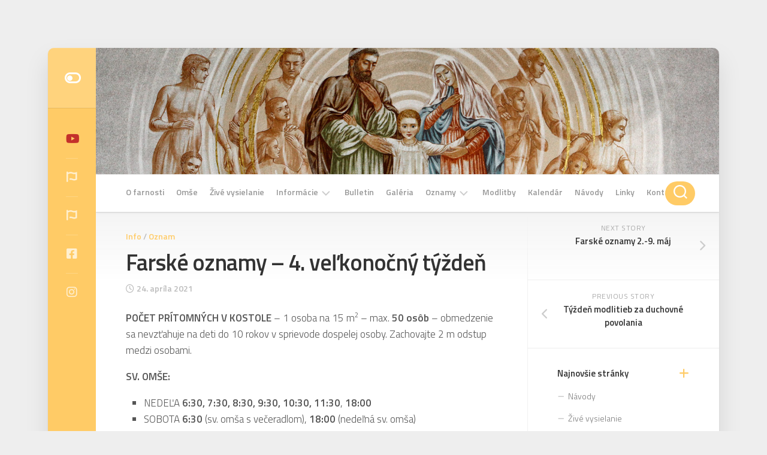

--- FILE ---
content_type: text/html; charset=UTF-8
request_url: https://svrodina.sk/farske-oznamy-4-velkonocny-tyzden/
body_size: 16392
content:
<!DOCTYPE html> 
<html class="no-js" lang="sk-SK">

<head>
	<meta charset="UTF-8">
	<meta name="viewport" content="width=device-width, initial-scale=1.0">
	<link rel="profile" href="https://gmpg.org/xfn/11">
		
	<title>Farské oznamy &#8211; 4. veľkonočný týždeň &#8211; svrodina.sk</title>
<meta name='robots' content='max-image-preview:large' />
	<style>img:is([sizes="auto" i], [sizes^="auto," i]) { contain-intrinsic-size: 3000px 1500px }</style>
	<script>document.documentElement.className = document.documentElement.className.replace("no-js","js");</script>
<link rel='dns-prefetch' href='//secure.gravatar.com' />
<link rel='dns-prefetch' href='//stats.wp.com' />
<link rel='dns-prefetch' href='//fonts.googleapis.com' />
<link rel='dns-prefetch' href='//v0.wordpress.com' />
<link rel='preconnect' href='//c0.wp.com' />
<link rel="alternate" type="application/rss+xml" title="RSS kanál: svrodina.sk &raquo;" href="https://svrodina.sk/feed/" />
<link rel="alternate" type="application/rss+xml" title="RSS kanál komentárov webu svrodina.sk &raquo;" href="https://svrodina.sk/comments/feed/" />
<script type="text/javascript">
/* <![CDATA[ */
window._wpemojiSettings = {"baseUrl":"https:\/\/s.w.org\/images\/core\/emoji\/16.0.1\/72x72\/","ext":".png","svgUrl":"https:\/\/s.w.org\/images\/core\/emoji\/16.0.1\/svg\/","svgExt":".svg","source":{"concatemoji":"https:\/\/svrodina.sk\/wp-includes\/js\/wp-emoji-release.min.js?ver=6.8.3"}};
/*! This file is auto-generated */
!function(s,n){var o,i,e;function c(e){try{var t={supportTests:e,timestamp:(new Date).valueOf()};sessionStorage.setItem(o,JSON.stringify(t))}catch(e){}}function p(e,t,n){e.clearRect(0,0,e.canvas.width,e.canvas.height),e.fillText(t,0,0);var t=new Uint32Array(e.getImageData(0,0,e.canvas.width,e.canvas.height).data),a=(e.clearRect(0,0,e.canvas.width,e.canvas.height),e.fillText(n,0,0),new Uint32Array(e.getImageData(0,0,e.canvas.width,e.canvas.height).data));return t.every(function(e,t){return e===a[t]})}function u(e,t){e.clearRect(0,0,e.canvas.width,e.canvas.height),e.fillText(t,0,0);for(var n=e.getImageData(16,16,1,1),a=0;a<n.data.length;a++)if(0!==n.data[a])return!1;return!0}function f(e,t,n,a){switch(t){case"flag":return n(e,"\ud83c\udff3\ufe0f\u200d\u26a7\ufe0f","\ud83c\udff3\ufe0f\u200b\u26a7\ufe0f")?!1:!n(e,"\ud83c\udde8\ud83c\uddf6","\ud83c\udde8\u200b\ud83c\uddf6")&&!n(e,"\ud83c\udff4\udb40\udc67\udb40\udc62\udb40\udc65\udb40\udc6e\udb40\udc67\udb40\udc7f","\ud83c\udff4\u200b\udb40\udc67\u200b\udb40\udc62\u200b\udb40\udc65\u200b\udb40\udc6e\u200b\udb40\udc67\u200b\udb40\udc7f");case"emoji":return!a(e,"\ud83e\udedf")}return!1}function g(e,t,n,a){var r="undefined"!=typeof WorkerGlobalScope&&self instanceof WorkerGlobalScope?new OffscreenCanvas(300,150):s.createElement("canvas"),o=r.getContext("2d",{willReadFrequently:!0}),i=(o.textBaseline="top",o.font="600 32px Arial",{});return e.forEach(function(e){i[e]=t(o,e,n,a)}),i}function t(e){var t=s.createElement("script");t.src=e,t.defer=!0,s.head.appendChild(t)}"undefined"!=typeof Promise&&(o="wpEmojiSettingsSupports",i=["flag","emoji"],n.supports={everything:!0,everythingExceptFlag:!0},e=new Promise(function(e){s.addEventListener("DOMContentLoaded",e,{once:!0})}),new Promise(function(t){var n=function(){try{var e=JSON.parse(sessionStorage.getItem(o));if("object"==typeof e&&"number"==typeof e.timestamp&&(new Date).valueOf()<e.timestamp+604800&&"object"==typeof e.supportTests)return e.supportTests}catch(e){}return null}();if(!n){if("undefined"!=typeof Worker&&"undefined"!=typeof OffscreenCanvas&&"undefined"!=typeof URL&&URL.createObjectURL&&"undefined"!=typeof Blob)try{var e="postMessage("+g.toString()+"("+[JSON.stringify(i),f.toString(),p.toString(),u.toString()].join(",")+"));",a=new Blob([e],{type:"text/javascript"}),r=new Worker(URL.createObjectURL(a),{name:"wpTestEmojiSupports"});return void(r.onmessage=function(e){c(n=e.data),r.terminate(),t(n)})}catch(e){}c(n=g(i,f,p,u))}t(n)}).then(function(e){for(var t in e)n.supports[t]=e[t],n.supports.everything=n.supports.everything&&n.supports[t],"flag"!==t&&(n.supports.everythingExceptFlag=n.supports.everythingExceptFlag&&n.supports[t]);n.supports.everythingExceptFlag=n.supports.everythingExceptFlag&&!n.supports.flag,n.DOMReady=!1,n.readyCallback=function(){n.DOMReady=!0}}).then(function(){return e}).then(function(){var e;n.supports.everything||(n.readyCallback(),(e=n.source||{}).concatemoji?t(e.concatemoji):e.wpemoji&&e.twemoji&&(t(e.twemoji),t(e.wpemoji)))}))}((window,document),window._wpemojiSettings);
/* ]]> */
</script>
<style id='wp-emoji-styles-inline-css' type='text/css'>

	img.wp-smiley, img.emoji {
		display: inline !important;
		border: none !important;
		box-shadow: none !important;
		height: 1em !important;
		width: 1em !important;
		margin: 0 0.07em !important;
		vertical-align: -0.1em !important;
		background: none !important;
		padding: 0 !important;
	}
</style>
<link rel='stylesheet' id='wp-block-library-css' href='https://c0.wp.com/c/6.8.3/wp-includes/css/dist/block-library/style.min.css' type='text/css' media='all' />
<style id='classic-theme-styles-inline-css' type='text/css'>
/*! This file is auto-generated */
.wp-block-button__link{color:#fff;background-color:#32373c;border-radius:9999px;box-shadow:none;text-decoration:none;padding:calc(.667em + 2px) calc(1.333em + 2px);font-size:1.125em}.wp-block-file__button{background:#32373c;color:#fff;text-decoration:none}
</style>
<link rel='stylesheet' id='mediaelement-css' href='https://c0.wp.com/c/6.8.3/wp-includes/js/mediaelement/mediaelementplayer-legacy.min.css' type='text/css' media='all' />
<link rel='stylesheet' id='wp-mediaelement-css' href='https://c0.wp.com/c/6.8.3/wp-includes/js/mediaelement/wp-mediaelement.min.css' type='text/css' media='all' />
<style id='jetpack-sharing-buttons-style-inline-css' type='text/css'>
.jetpack-sharing-buttons__services-list{display:flex;flex-direction:row;flex-wrap:wrap;gap:0;list-style-type:none;margin:5px;padding:0}.jetpack-sharing-buttons__services-list.has-small-icon-size{font-size:12px}.jetpack-sharing-buttons__services-list.has-normal-icon-size{font-size:16px}.jetpack-sharing-buttons__services-list.has-large-icon-size{font-size:24px}.jetpack-sharing-buttons__services-list.has-huge-icon-size{font-size:36px}@media print{.jetpack-sharing-buttons__services-list{display:none!important}}.editor-styles-wrapper .wp-block-jetpack-sharing-buttons{gap:0;padding-inline-start:0}ul.jetpack-sharing-buttons__services-list.has-background{padding:1.25em 2.375em}
</style>
<style id='global-styles-inline-css' type='text/css'>
:root{--wp--preset--aspect-ratio--square: 1;--wp--preset--aspect-ratio--4-3: 4/3;--wp--preset--aspect-ratio--3-4: 3/4;--wp--preset--aspect-ratio--3-2: 3/2;--wp--preset--aspect-ratio--2-3: 2/3;--wp--preset--aspect-ratio--16-9: 16/9;--wp--preset--aspect-ratio--9-16: 9/16;--wp--preset--color--black: #000000;--wp--preset--color--cyan-bluish-gray: #abb8c3;--wp--preset--color--white: #ffffff;--wp--preset--color--pale-pink: #f78da7;--wp--preset--color--vivid-red: #cf2e2e;--wp--preset--color--luminous-vivid-orange: #ff6900;--wp--preset--color--luminous-vivid-amber: #fcb900;--wp--preset--color--light-green-cyan: #7bdcb5;--wp--preset--color--vivid-green-cyan: #00d084;--wp--preset--color--pale-cyan-blue: #8ed1fc;--wp--preset--color--vivid-cyan-blue: #0693e3;--wp--preset--color--vivid-purple: #9b51e0;--wp--preset--gradient--vivid-cyan-blue-to-vivid-purple: linear-gradient(135deg,rgba(6,147,227,1) 0%,rgb(155,81,224) 100%);--wp--preset--gradient--light-green-cyan-to-vivid-green-cyan: linear-gradient(135deg,rgb(122,220,180) 0%,rgb(0,208,130) 100%);--wp--preset--gradient--luminous-vivid-amber-to-luminous-vivid-orange: linear-gradient(135deg,rgba(252,185,0,1) 0%,rgba(255,105,0,1) 100%);--wp--preset--gradient--luminous-vivid-orange-to-vivid-red: linear-gradient(135deg,rgba(255,105,0,1) 0%,rgb(207,46,46) 100%);--wp--preset--gradient--very-light-gray-to-cyan-bluish-gray: linear-gradient(135deg,rgb(238,238,238) 0%,rgb(169,184,195) 100%);--wp--preset--gradient--cool-to-warm-spectrum: linear-gradient(135deg,rgb(74,234,220) 0%,rgb(151,120,209) 20%,rgb(207,42,186) 40%,rgb(238,44,130) 60%,rgb(251,105,98) 80%,rgb(254,248,76) 100%);--wp--preset--gradient--blush-light-purple: linear-gradient(135deg,rgb(255,206,236) 0%,rgb(152,150,240) 100%);--wp--preset--gradient--blush-bordeaux: linear-gradient(135deg,rgb(254,205,165) 0%,rgb(254,45,45) 50%,rgb(107,0,62) 100%);--wp--preset--gradient--luminous-dusk: linear-gradient(135deg,rgb(255,203,112) 0%,rgb(199,81,192) 50%,rgb(65,88,208) 100%);--wp--preset--gradient--pale-ocean: linear-gradient(135deg,rgb(255,245,203) 0%,rgb(182,227,212) 50%,rgb(51,167,181) 100%);--wp--preset--gradient--electric-grass: linear-gradient(135deg,rgb(202,248,128) 0%,rgb(113,206,126) 100%);--wp--preset--gradient--midnight: linear-gradient(135deg,rgb(2,3,129) 0%,rgb(40,116,252) 100%);--wp--preset--font-size--small: 13px;--wp--preset--font-size--medium: 20px;--wp--preset--font-size--large: 36px;--wp--preset--font-size--x-large: 42px;--wp--preset--spacing--20: 0.44rem;--wp--preset--spacing--30: 0.67rem;--wp--preset--spacing--40: 1rem;--wp--preset--spacing--50: 1.5rem;--wp--preset--spacing--60: 2.25rem;--wp--preset--spacing--70: 3.38rem;--wp--preset--spacing--80: 5.06rem;--wp--preset--shadow--natural: 6px 6px 9px rgba(0, 0, 0, 0.2);--wp--preset--shadow--deep: 12px 12px 50px rgba(0, 0, 0, 0.4);--wp--preset--shadow--sharp: 6px 6px 0px rgba(0, 0, 0, 0.2);--wp--preset--shadow--outlined: 6px 6px 0px -3px rgba(255, 255, 255, 1), 6px 6px rgba(0, 0, 0, 1);--wp--preset--shadow--crisp: 6px 6px 0px rgba(0, 0, 0, 1);}:where(.is-layout-flex){gap: 0.5em;}:where(.is-layout-grid){gap: 0.5em;}body .is-layout-flex{display: flex;}.is-layout-flex{flex-wrap: wrap;align-items: center;}.is-layout-flex > :is(*, div){margin: 0;}body .is-layout-grid{display: grid;}.is-layout-grid > :is(*, div){margin: 0;}:where(.wp-block-columns.is-layout-flex){gap: 2em;}:where(.wp-block-columns.is-layout-grid){gap: 2em;}:where(.wp-block-post-template.is-layout-flex){gap: 1.25em;}:where(.wp-block-post-template.is-layout-grid){gap: 1.25em;}.has-black-color{color: var(--wp--preset--color--black) !important;}.has-cyan-bluish-gray-color{color: var(--wp--preset--color--cyan-bluish-gray) !important;}.has-white-color{color: var(--wp--preset--color--white) !important;}.has-pale-pink-color{color: var(--wp--preset--color--pale-pink) !important;}.has-vivid-red-color{color: var(--wp--preset--color--vivid-red) !important;}.has-luminous-vivid-orange-color{color: var(--wp--preset--color--luminous-vivid-orange) !important;}.has-luminous-vivid-amber-color{color: var(--wp--preset--color--luminous-vivid-amber) !important;}.has-light-green-cyan-color{color: var(--wp--preset--color--light-green-cyan) !important;}.has-vivid-green-cyan-color{color: var(--wp--preset--color--vivid-green-cyan) !important;}.has-pale-cyan-blue-color{color: var(--wp--preset--color--pale-cyan-blue) !important;}.has-vivid-cyan-blue-color{color: var(--wp--preset--color--vivid-cyan-blue) !important;}.has-vivid-purple-color{color: var(--wp--preset--color--vivid-purple) !important;}.has-black-background-color{background-color: var(--wp--preset--color--black) !important;}.has-cyan-bluish-gray-background-color{background-color: var(--wp--preset--color--cyan-bluish-gray) !important;}.has-white-background-color{background-color: var(--wp--preset--color--white) !important;}.has-pale-pink-background-color{background-color: var(--wp--preset--color--pale-pink) !important;}.has-vivid-red-background-color{background-color: var(--wp--preset--color--vivid-red) !important;}.has-luminous-vivid-orange-background-color{background-color: var(--wp--preset--color--luminous-vivid-orange) !important;}.has-luminous-vivid-amber-background-color{background-color: var(--wp--preset--color--luminous-vivid-amber) !important;}.has-light-green-cyan-background-color{background-color: var(--wp--preset--color--light-green-cyan) !important;}.has-vivid-green-cyan-background-color{background-color: var(--wp--preset--color--vivid-green-cyan) !important;}.has-pale-cyan-blue-background-color{background-color: var(--wp--preset--color--pale-cyan-blue) !important;}.has-vivid-cyan-blue-background-color{background-color: var(--wp--preset--color--vivid-cyan-blue) !important;}.has-vivid-purple-background-color{background-color: var(--wp--preset--color--vivid-purple) !important;}.has-black-border-color{border-color: var(--wp--preset--color--black) !important;}.has-cyan-bluish-gray-border-color{border-color: var(--wp--preset--color--cyan-bluish-gray) !important;}.has-white-border-color{border-color: var(--wp--preset--color--white) !important;}.has-pale-pink-border-color{border-color: var(--wp--preset--color--pale-pink) !important;}.has-vivid-red-border-color{border-color: var(--wp--preset--color--vivid-red) !important;}.has-luminous-vivid-orange-border-color{border-color: var(--wp--preset--color--luminous-vivid-orange) !important;}.has-luminous-vivid-amber-border-color{border-color: var(--wp--preset--color--luminous-vivid-amber) !important;}.has-light-green-cyan-border-color{border-color: var(--wp--preset--color--light-green-cyan) !important;}.has-vivid-green-cyan-border-color{border-color: var(--wp--preset--color--vivid-green-cyan) !important;}.has-pale-cyan-blue-border-color{border-color: var(--wp--preset--color--pale-cyan-blue) !important;}.has-vivid-cyan-blue-border-color{border-color: var(--wp--preset--color--vivid-cyan-blue) !important;}.has-vivid-purple-border-color{border-color: var(--wp--preset--color--vivid-purple) !important;}.has-vivid-cyan-blue-to-vivid-purple-gradient-background{background: var(--wp--preset--gradient--vivid-cyan-blue-to-vivid-purple) !important;}.has-light-green-cyan-to-vivid-green-cyan-gradient-background{background: var(--wp--preset--gradient--light-green-cyan-to-vivid-green-cyan) !important;}.has-luminous-vivid-amber-to-luminous-vivid-orange-gradient-background{background: var(--wp--preset--gradient--luminous-vivid-amber-to-luminous-vivid-orange) !important;}.has-luminous-vivid-orange-to-vivid-red-gradient-background{background: var(--wp--preset--gradient--luminous-vivid-orange-to-vivid-red) !important;}.has-very-light-gray-to-cyan-bluish-gray-gradient-background{background: var(--wp--preset--gradient--very-light-gray-to-cyan-bluish-gray) !important;}.has-cool-to-warm-spectrum-gradient-background{background: var(--wp--preset--gradient--cool-to-warm-spectrum) !important;}.has-blush-light-purple-gradient-background{background: var(--wp--preset--gradient--blush-light-purple) !important;}.has-blush-bordeaux-gradient-background{background: var(--wp--preset--gradient--blush-bordeaux) !important;}.has-luminous-dusk-gradient-background{background: var(--wp--preset--gradient--luminous-dusk) !important;}.has-pale-ocean-gradient-background{background: var(--wp--preset--gradient--pale-ocean) !important;}.has-electric-grass-gradient-background{background: var(--wp--preset--gradient--electric-grass) !important;}.has-midnight-gradient-background{background: var(--wp--preset--gradient--midnight) !important;}.has-small-font-size{font-size: var(--wp--preset--font-size--small) !important;}.has-medium-font-size{font-size: var(--wp--preset--font-size--medium) !important;}.has-large-font-size{font-size: var(--wp--preset--font-size--large) !important;}.has-x-large-font-size{font-size: var(--wp--preset--font-size--x-large) !important;}
:where(.wp-block-post-template.is-layout-flex){gap: 1.25em;}:where(.wp-block-post-template.is-layout-grid){gap: 1.25em;}
:where(.wp-block-columns.is-layout-flex){gap: 2em;}:where(.wp-block-columns.is-layout-grid){gap: 2em;}
:root :where(.wp-block-pullquote){font-size: 1.5em;line-height: 1.6;}
</style>
<link rel='stylesheet' id='pwp-pushbutton-style-css' href='https://svrodina.sk/wp-content/plugins/progressive-wp/assets/styles/ui-pushbutton.css?ver=2.1.13' type='text/css' media='all' />
<link rel='stylesheet' id='boxstyle-style-css' href='https://svrodina.sk/wp-content/themes/boxstyle/style.css?ver=1.3.9' type='text/css' media='all' />
<style id='boxstyle-style-inline-css' type='text/css'>
body { font-family: "Titillium Web", Arial, sans-serif; }

::selection { background-color: #ffcb66; }
::-moz-selection { background-color: #ffcb66; }

a,
.themeform label .required,
.post-hover:hover .post-title a,
.post-title a:hover,
.post-nav li a:hover span,
.post-nav li a:hover i,
.widget > h3:after,
.widget_rss ul li a,
.widget_calendar a,
.alx-tabs-nav li.active a,
.alx-tab .tab-item-category a,
.alx-posts .post-item-category a,
.alx-tab li:hover .tab-item-title a,
.alx-tab li:hover .tab-item-comment a,
.alx-posts li:hover .post-item-title a,
.comment-tabs li.active a,
.comment-awaiting-moderation,
.child-menu a:hover,
.child-menu .current_page_item > a,
.wp-pagenavi a { color: #ffcb66; }

.themeform input[type="button"],
.themeform input[type="reset"],
.themeform input[type="submit"],
.themeform button[type="button"],
.themeform button[type="reset"],
.themeform button[type="submit"],
.s2,
#profile-curve,
.toggle-search,
#footer:before,
.post-tags a:hover,
.author-bio .bio-avatar:after,
.widget_calendar caption,
.commentlist li.bypostauthor > .comment-body:after,
.commentlist li.comment-author-admin > .comment-body:after,
#flexslider-featured .flex-control-nav li a.flex-active { background-color: #ffcb66; }

.alx-tabs-nav li.active a,
.comment-tabs li.active a,
.wp-pagenavi a:hover,
.wp-pagenavi a:active,
.wp-pagenavi span.current { border-bottom-color: #ffcb66;  }

#header .nav-menu:not(.mobile) > div > ul > li.current_page_item > span, 
#header .nav-menu:not(.mobile) > div > ul > li.current-menu-item > span, 
#header .nav-menu:not(.mobile) > div > ul > li.current-menu-ancestor > span, 
#header .nav-menu:not(.mobile) > div > ul > li.current-post-parent > span { border-color: #ffcb66; }
				

img,
.alx-tab img, 
.alx-posts img,
#profile-image img,
.post-list .post-thumbnail img,
.post-format,
.post-thumbnail img,
#flexslider-featured.featured .post-inner { -webkit-border-radius: px; border-radius: px; }
#flexslider-featured.featured .post-title { border-radius: 0 0 px px; }
				

</style>
<link rel='stylesheet' id='boxstyle-responsive-css' href='https://svrodina.sk/wp-content/themes/boxstyle/responsive.css?ver=1.3.9' type='text/css' media='all' />
<link rel='stylesheet' id='boxstyle-font-awesome-css' href='https://svrodina.sk/wp-content/themes/boxstyle/fonts/all.min.css?ver=1.3.9' type='text/css' media='all' />
<link rel='stylesheet' id='boxstyle-scheme-css' href='https://svrodina.sk/wp-content/themes/boxstyle/light.css?ver=1.3.9' type='text/css' media='all' />
<link rel='stylesheet' id='titillium-web-ext-css' href='//fonts.googleapis.com/css?family=Titillium+Web%3A400%2C400italic%2C300italic%2C300%2C600&#038;subset=latin%2Clatin-ext&#038;ver=6.8.3' type='text/css' media='all' />
<link rel='stylesheet' id='jetpack-subscriptions-css' href='https://c0.wp.com/p/jetpack/15.4/_inc/build/subscriptions/subscriptions.min.css' type='text/css' media='all' />
<link rel='stylesheet' id='sharedaddy-css' href='https://c0.wp.com/p/jetpack/15.4/modules/sharedaddy/sharing.css' type='text/css' media='all' />
<link rel='stylesheet' id='social-logos-css' href='https://c0.wp.com/p/jetpack/15.4/_inc/social-logos/social-logos.min.css' type='text/css' media='all' />
<script type="text/javascript" src="https://c0.wp.com/c/6.8.3/wp-includes/js/jquery/jquery.min.js" id="jquery-core-js"></script>
<script type="text/javascript" src="https://c0.wp.com/c/6.8.3/wp-includes/js/jquery/jquery-migrate.min.js" id="jquery-migrate-js"></script>
<script type="text/javascript" src="https://svrodina.sk/wp-content/themes/boxstyle/js/jquery.flexslider.min.js?ver=6.8.3" id="boxstyle-flexslider-js"></script>
<link rel="https://api.w.org/" href="https://svrodina.sk/wp-json/" /><link rel="alternate" title="JSON" type="application/json" href="https://svrodina.sk/wp-json/wp/v2/posts/3018" /><link rel="EditURI" type="application/rsd+xml" title="RSD" href="https://svrodina.sk/xmlrpc.php?rsd" />
<meta name="generator" content="WordPress 6.8.3" />
<link rel="canonical" href="https://svrodina.sk/farske-oznamy-4-velkonocny-tyzden/" />
<link rel='shortlink' href='https://wp.me/paLctG-MG' />
<link rel="alternate" title="oEmbed (JSON)" type="application/json+oembed" href="https://svrodina.sk/wp-json/oembed/1.0/embed?url=https%3A%2F%2Fsvrodina.sk%2Ffarske-oznamy-4-velkonocny-tyzden%2F" />
<link rel="alternate" title="oEmbed (XML)" type="text/xml+oembed" href="https://svrodina.sk/wp-json/oembed/1.0/embed?url=https%3A%2F%2Fsvrodina.sk%2Ffarske-oznamy-4-velkonocny-tyzden%2F&#038;format=xml" />
<script type='text/javascript'>var PwpJsVars = {"AjaxURL":"https:\/\/svrodina.sk\/wp-admin\/admin-ajax.php","homeurl":"https:\/\/svrodina.sk\/","installprompt":{"mode":"normal","pageloads":"2","onclick":""},"message_pushremove_failed":"Device could not be removed.","message_pushadd_failed":"Device could not be registered."};</script>		<script type="text/javascript" id="serviceworker-unregister">
			if ('serviceWorker' in navigator) {
				navigator.serviceWorker.getRegistrations().then(function (registrations) {
					registrations.forEach(function (registration) {
						if (registration.active.scriptURL === window.location.origin + '/pwp-serviceworker.js') {
							registration.unregister();
						}
					});
				});
			}
		</script>
				<script type="text/javascript" id="serviceworker">
			if (navigator.serviceWorker) {
				window.addEventListener('load', function () {
					navigator.serviceWorker.register(
						"https:\/\/svrodina.sk\/?wp_service_worker=1", {"scope": "\/"}
					);
				});
			}
		</script>
		<link rel="manifest" href="https://svrodina.sk/wp-json/app/v1/pwp-manifest"><meta name="theme-color" content="#000000">	<style>img#wpstats{display:none}</style>
		<style type="text/css">.recentcomments a{display:inline !important;padding:0 !important;margin:0 !important;}</style>
<!-- Jetpack Open Graph Tags -->
<meta property="og:type" content="article" />
<meta property="og:title" content="Farské oznamy &#8211; 4. veľkonočný týždeň" />
<meta property="og:url" content="https://svrodina.sk/farske-oznamy-4-velkonocny-tyzden/" />
<meta property="og:description" content="POČET PRÍTOMNÝCH V KOSTOLE – 1 osoba na 15 m2 – max. 50 osôb – obmedzenie sa nevzťahuje na deti do 10 rokov v sprievode dospelej osoby. Zachovajte 2 m odstup medzi osobami. SV. OMŠE: NEDEĽA 6:30, 7…" />
<meta property="article:published_time" content="2021-04-24T19:22:13+00:00" />
<meta property="article:modified_time" content="2021-04-24T19:24:59+00:00" />
<meta property="og:site_name" content="svrodina.sk" />
<meta property="og:image" content="https://svrodina.sk/wp-content/uploads/2021/04/gesu-buon-pastore-7b140fae-a6db-44fd-adc1-6fb02a951e1d.jpg" />
<meta property="og:image:width" content="600" />
<meta property="og:image:height" content="800" />
<meta property="og:image:alt" content="" />
<meta property="og:locale" content="sk_SK" />
<meta name="twitter:text:title" content="Farské oznamy &#8211; 4. veľkonočný týždeň" />
<meta name="twitter:image" content="https://svrodina.sk/wp-content/uploads/2021/04/gesu-buon-pastore-7b140fae-a6db-44fd-adc1-6fb02a951e1d.jpg?w=640" />
<meta name="twitter:card" content="summary_large_image" />

<!-- End Jetpack Open Graph Tags -->
<link rel="icon" href="https://svrodina.sk/wp-content/uploads/2019/06/cropped-Screenshot-2019-06-25-at-21.26.43-32x32.png" sizes="32x32" />
<link rel="icon" href="https://svrodina.sk/wp-content/uploads/2019/06/cropped-Screenshot-2019-06-25-at-21.26.43-192x192.png" sizes="192x192" />
<link rel="apple-touch-icon" href="https://svrodina.sk/wp-content/uploads/2019/06/cropped-Screenshot-2019-06-25-at-21.26.43-180x180.png" />
<meta name="msapplication-TileImage" content="https://svrodina.sk/wp-content/uploads/2019/06/cropped-Screenshot-2019-06-25-at-21.26.43-270x270.png" />
		<style type="text/css" id="wp-custom-css">
			/* .wp-block-file a { */
/* 	color: blue!important; */
/* } */

.wp-block-file .fluid-width-video-wrapper object {
	position: relative;
}		</style>
		<style id="kirki-inline-styles"></style></head>

<body class="wp-singular post-template-default single single-post postid-3018 single-format-standard wp-theme-boxstyle col-2cl full-width mobile-menu logged-out">


<a class="skip-link screen-reader-text" href="#content">Skip to content</a>

<div id="wrapper">

	<div class="container" id="page">
		<div class="container-inner">			
			<div class="main">

				<header id="header">
		
					<div class="group">
						
												
													<div class="site-header">
								<a href="https://svrodina.sk/" rel="home">
									<img class="site-image" src="https://svrodina.sk/wp-content/uploads/2019/03/cropped-1_SP_0089-3.jpg" alt="svrodina.sk">
								</a>
							</div>
						
					</div><!--/.group-->
					
											<div id="wrap-nav-mobile" class="wrap-nav">
									<nav id="nav-mobile-nav" class="main-navigation nav-menu">
			<button class="menu-toggle" aria-controls="primary-menu" aria-expanded="false">
				<span class="screen-reader-text">Expand Menu</span><div class="menu-toggle-icon"><span></span><span></span><span></span></div>			</button>
			<div class="menu-hlavne-menu-container"><ul id="nav-mobile" class="menu"><li id="menu-item-269" class="menu-item menu-item-type-post_type menu-item-object-page menu-item-269"><span class="menu-item-wrapper"><a href="https://svrodina.sk/o-farnosti/">O farnosti</a></span></li>
<li id="menu-item-289" class="menu-item menu-item-type-post_type menu-item-object-page menu-item-289"><span class="menu-item-wrapper"><a href="https://svrodina.sk/omse-2/">Omše</a></span></li>
<li id="menu-item-1169" class="menu-item menu-item-type-post_type menu-item-object-page menu-item-1169"><span class="menu-item-wrapper"><a href="https://svrodina.sk/zive-vysielanie/">Živé vysielanie</a></span></li>
<li id="menu-item-270" class="menu-item menu-item-type-post_type menu-item-object-page menu-item-has-children menu-item-270"><span class="menu-item-wrapper has-arrow"><a href="https://svrodina.sk/informacie/">Informácie</a><button onClick="alxMediaMenu.toggleItem(this)"><span class="screen-reader-text">Toggle Child Menu</span><svg class="svg-icon" aria-hidden="true" role="img" focusable="false" xmlns="http://www.w3.org/2000/svg" width="14" height="8" viewBox="0 0 20 12"><polygon fill="" fill-rule="evenodd" points="1319.899 365.778 1327.678 358 1329.799 360.121 1319.899 370.021 1310 360.121 1312.121 358" transform="translate(-1310 -358)"></polygon></svg></button></span>
<ul class="sub-menu">
	<li id="menu-item-272" class="menu-item menu-item-type-post_type menu-item-object-page menu-item-272"><span class="menu-item-wrapper"><a href="https://svrodina.sk/informacie/krst/">Krst</a></span></li>
	<li id="menu-item-271" class="menu-item menu-item-type-post_type menu-item-object-page menu-item-271"><span class="menu-item-wrapper"><a href="https://svrodina.sk/informacie/manzelstvo/">Manželstvo</a></span></li>
	<li id="menu-item-279" class="menu-item menu-item-type-post_type menu-item-object-page menu-item-279"><span class="menu-item-wrapper"><a href="https://svrodina.sk/informacie/birvovanie/">Birmovanie</a></span></li>
	<li id="menu-item-278" class="menu-item menu-item-type-post_type menu-item-object-page menu-item-278"><span class="menu-item-wrapper"><a href="https://svrodina.sk/informacie/73-2/">Sväté prijímanie</a></span></li>
	<li id="menu-item-277" class="menu-item menu-item-type-post_type menu-item-object-page menu-item-277"><span class="menu-item-wrapper"><a href="https://svrodina.sk/informacie/sviatost-zmierenia/">Sviatosť zmierenia</a></span></li>
	<li id="menu-item-276" class="menu-item menu-item-type-post_type menu-item-object-page menu-item-276"><span class="menu-item-wrapper"><a href="https://svrodina.sk/informacie/pomazanie-chorych/">Pomazanie chorých</a></span></li>
	<li id="menu-item-275" class="menu-item menu-item-type-post_type menu-item-object-page menu-item-275"><span class="menu-item-wrapper"><a href="https://svrodina.sk/informacie/pohreb/">Pohreb</a></span></li>
	<li id="menu-item-274" class="menu-item menu-item-type-post_type menu-item-object-page menu-item-274"><span class="menu-item-wrapper"><a href="https://svrodina.sk/informacie/lektory/">Lektori</a></span></li>
	<li id="menu-item-273" class="menu-item menu-item-type-post_type menu-item-object-page menu-item-273"><span class="menu-item-wrapper"><a href="https://svrodina.sk/informacie/adoracia/">Adorácia</a></span></li>
</ul>
</li>
<li id="menu-item-268" class="menu-item menu-item-type-post_type menu-item-object-page menu-item-268"><span class="menu-item-wrapper"><a href="https://svrodina.sk/omse/">Bulletin</a></span></li>
<li id="menu-item-409" class="menu-item menu-item-type-post_type menu-item-object-page menu-item-409"><span class="menu-item-wrapper"><a href="https://svrodina.sk/galeeria/">Galéria</a></span></li>
<li id="menu-item-282" class="menu-item menu-item-type-post_type menu-item-object-page menu-item-has-children menu-item-282"><span class="menu-item-wrapper has-arrow"><a href="https://svrodina.sk/oznamy/">Oznamy</a><button onClick="alxMediaMenu.toggleItem(this)"><span class="screen-reader-text">Toggle Child Menu</span><svg class="svg-icon" aria-hidden="true" role="img" focusable="false" xmlns="http://www.w3.org/2000/svg" width="14" height="8" viewBox="0 0 20 12"><polygon fill="" fill-rule="evenodd" points="1319.899 365.778 1327.678 358 1329.799 360.121 1319.899 370.021 1310 360.121 1312.121 358" transform="translate(-1310 -358)"></polygon></svg></button></span>
<ul class="sub-menu">
	<li id="menu-item-488" class="menu-item menu-item-type-post_type menu-item-object-post menu-item-488"><span class="menu-item-wrapper"><a href="https://svrodina.sk/dotaznik-o-stranke/">Dotazník o stránke</a></span></li>
	<li id="menu-item-489" class="menu-item menu-item-type-post_type menu-item-object-post menu-item-489"><span class="menu-item-wrapper"><a href="https://svrodina.sk/2-2/">2 %</a></span></li>
</ul>
</li>
<li id="menu-item-320" class="menu-item menu-item-type-post_type menu-item-object-page menu-item-320"><span class="menu-item-wrapper"><a href="https://svrodina.sk/304-2/">Modlitby</a></span></li>
<li id="menu-item-290" class="menu-item menu-item-type-post_type menu-item-object-page menu-item-290"><span class="menu-item-wrapper"><a href="https://svrodina.sk/kalendar/">Kalendár</a></span></li>
<li id="menu-item-483" class="menu-item menu-item-type-post_type menu-item-object-page menu-item-483"><span class="menu-item-wrapper"><a href="https://svrodina.sk/navody/">Návody</a></span></li>
<li id="menu-item-323" class="menu-item menu-item-type-post_type menu-item-object-page menu-item-323"><span class="menu-item-wrapper"><a href="https://svrodina.sk/linky/">Linky</a></span></li>
<li id="menu-item-487" class="menu-item menu-item-type-post_type menu-item-object-page menu-item-487"><span class="menu-item-wrapper"><a href="https://svrodina.sk/kontakt/">Kontakt</a></span></li>
</ul></div>		</nav>
									
															<button class="toggle-search">
									<svg class="svg-icon" id="svg-search" aria-hidden="true" role="img" focusable="false" xmlns="http://www.w3.org/2000/svg" width="23" height="23" viewBox="0 0 23 23"><path d="M38.710696,48.0601792 L43,52.3494831 L41.3494831,54 L37.0601792,49.710696 C35.2632422,51.1481185 32.9839107,52.0076499 30.5038249,52.0076499 C24.7027226,52.0076499 20,47.3049272 20,41.5038249 C20,35.7027226 24.7027226,31 30.5038249,31 C36.3049272,31 41.0076499,35.7027226 41.0076499,41.5038249 C41.0076499,43.9839107 40.1481185,46.2632422 38.710696,48.0601792 Z M36.3875844,47.1716785 C37.8030221,45.7026647 38.6734666,43.7048964 38.6734666,41.5038249 C38.6734666,36.9918565 35.0157934,33.3341833 30.5038249,33.3341833 C25.9918565,33.3341833 22.3341833,36.9918565 22.3341833,41.5038249 C22.3341833,46.0157934 25.9918565,49.6734666 30.5038249,49.6734666 C32.7048964,49.6734666 34.7026647,48.8030221 36.1716785,47.3875844 C36.2023931,47.347638 36.2360451,47.3092237 36.2726343,47.2726343 C36.3092237,47.2360451 36.347638,47.2023931 36.3875844,47.1716785 Z" transform="translate(-20 -31)"></path></svg>
									<svg class="svg-icon" id="svg-close" aria-hidden="true" role="img" focusable="false" xmlns="http://www.w3.org/2000/svg" width="23" height="23" viewBox="0 0 16 16"><polygon fill="" fill-rule="evenodd" points="6.852 7.649 .399 1.195 1.445 .149 7.899 6.602 14.352 .149 15.399 1.195 8.945 7.649 15.399 14.102 14.352 15.149 7.899 8.695 1.445 15.149 .399 14.102"></polygon></svg>
								</button>
								<div class="search-expand">
									<div class="search-expand-inner">
										<form method="get" class="searchform themeform" action="https://svrodina.sk/">
	<div>
		<input type="text" class="search" name="s" onblur="if(this.value=='')this.value='To search type and hit enter';" onfocus="if(this.value=='To search type and hit enter')this.value='';" value="To search type and hit enter" />
	</div>
</form>									</div>
								</div>
													</div>
										
					<div id="header-sticky">
													<div id="wrap-nav-header" class="wrap-nav">
										<nav id="nav-header-nav" class="main-navigation nav-menu">
			<button class="menu-toggle" aria-controls="primary-menu" aria-expanded="false">
				<span class="screen-reader-text">Expand Menu</span><div class="menu-toggle-icon"><span></span><span></span><span></span></div>			</button>
			<div class="menu-hlavne-menu-container"><ul id="nav-header" class="menu"><li class="menu-item menu-item-type-post_type menu-item-object-page menu-item-269"><span class="menu-item-wrapper"><a href="https://svrodina.sk/o-farnosti/">O farnosti</a></span></li>
<li class="menu-item menu-item-type-post_type menu-item-object-page menu-item-289"><span class="menu-item-wrapper"><a href="https://svrodina.sk/omse-2/">Omše</a></span></li>
<li class="menu-item menu-item-type-post_type menu-item-object-page menu-item-1169"><span class="menu-item-wrapper"><a href="https://svrodina.sk/zive-vysielanie/">Živé vysielanie</a></span></li>
<li class="menu-item menu-item-type-post_type menu-item-object-page menu-item-has-children menu-item-270"><span class="menu-item-wrapper has-arrow"><a href="https://svrodina.sk/informacie/">Informácie</a><button onClick="alxMediaMenu.toggleItem(this)"><span class="screen-reader-text">Toggle Child Menu</span><svg class="svg-icon" aria-hidden="true" role="img" focusable="false" xmlns="http://www.w3.org/2000/svg" width="14" height="8" viewBox="0 0 20 12"><polygon fill="" fill-rule="evenodd" points="1319.899 365.778 1327.678 358 1329.799 360.121 1319.899 370.021 1310 360.121 1312.121 358" transform="translate(-1310 -358)"></polygon></svg></button></span>
<ul class="sub-menu">
	<li class="menu-item menu-item-type-post_type menu-item-object-page menu-item-272"><span class="menu-item-wrapper"><a href="https://svrodina.sk/informacie/krst/">Krst</a></span></li>
	<li class="menu-item menu-item-type-post_type menu-item-object-page menu-item-271"><span class="menu-item-wrapper"><a href="https://svrodina.sk/informacie/manzelstvo/">Manželstvo</a></span></li>
	<li class="menu-item menu-item-type-post_type menu-item-object-page menu-item-279"><span class="menu-item-wrapper"><a href="https://svrodina.sk/informacie/birvovanie/">Birmovanie</a></span></li>
	<li class="menu-item menu-item-type-post_type menu-item-object-page menu-item-278"><span class="menu-item-wrapper"><a href="https://svrodina.sk/informacie/73-2/">Sväté prijímanie</a></span></li>
	<li class="menu-item menu-item-type-post_type menu-item-object-page menu-item-277"><span class="menu-item-wrapper"><a href="https://svrodina.sk/informacie/sviatost-zmierenia/">Sviatosť zmierenia</a></span></li>
	<li class="menu-item menu-item-type-post_type menu-item-object-page menu-item-276"><span class="menu-item-wrapper"><a href="https://svrodina.sk/informacie/pomazanie-chorych/">Pomazanie chorých</a></span></li>
	<li class="menu-item menu-item-type-post_type menu-item-object-page menu-item-275"><span class="menu-item-wrapper"><a href="https://svrodina.sk/informacie/pohreb/">Pohreb</a></span></li>
	<li class="menu-item menu-item-type-post_type menu-item-object-page menu-item-274"><span class="menu-item-wrapper"><a href="https://svrodina.sk/informacie/lektory/">Lektori</a></span></li>
	<li class="menu-item menu-item-type-post_type menu-item-object-page menu-item-273"><span class="menu-item-wrapper"><a href="https://svrodina.sk/informacie/adoracia/">Adorácia</a></span></li>
</ul>
</li>
<li class="menu-item menu-item-type-post_type menu-item-object-page menu-item-268"><span class="menu-item-wrapper"><a href="https://svrodina.sk/omse/">Bulletin</a></span></li>
<li class="menu-item menu-item-type-post_type menu-item-object-page menu-item-409"><span class="menu-item-wrapper"><a href="https://svrodina.sk/galeeria/">Galéria</a></span></li>
<li class="menu-item menu-item-type-post_type menu-item-object-page menu-item-has-children menu-item-282"><span class="menu-item-wrapper has-arrow"><a href="https://svrodina.sk/oznamy/">Oznamy</a><button onClick="alxMediaMenu.toggleItem(this)"><span class="screen-reader-text">Toggle Child Menu</span><svg class="svg-icon" aria-hidden="true" role="img" focusable="false" xmlns="http://www.w3.org/2000/svg" width="14" height="8" viewBox="0 0 20 12"><polygon fill="" fill-rule="evenodd" points="1319.899 365.778 1327.678 358 1329.799 360.121 1319.899 370.021 1310 360.121 1312.121 358" transform="translate(-1310 -358)"></polygon></svg></button></span>
<ul class="sub-menu">
	<li class="menu-item menu-item-type-post_type menu-item-object-post menu-item-488"><span class="menu-item-wrapper"><a href="https://svrodina.sk/dotaznik-o-stranke/">Dotazník o stránke</a></span></li>
	<li class="menu-item menu-item-type-post_type menu-item-object-post menu-item-489"><span class="menu-item-wrapper"><a href="https://svrodina.sk/2-2/">2 %</a></span></li>
</ul>
</li>
<li class="menu-item menu-item-type-post_type menu-item-object-page menu-item-320"><span class="menu-item-wrapper"><a href="https://svrodina.sk/304-2/">Modlitby</a></span></li>
<li class="menu-item menu-item-type-post_type menu-item-object-page menu-item-290"><span class="menu-item-wrapper"><a href="https://svrodina.sk/kalendar/">Kalendár</a></span></li>
<li class="menu-item menu-item-type-post_type menu-item-object-page menu-item-483"><span class="menu-item-wrapper"><a href="https://svrodina.sk/navody/">Návody</a></span></li>
<li class="menu-item menu-item-type-post_type menu-item-object-page menu-item-323"><span class="menu-item-wrapper"><a href="https://svrodina.sk/linky/">Linky</a></span></li>
<li class="menu-item menu-item-type-post_type menu-item-object-page menu-item-487"><span class="menu-item-wrapper"><a href="https://svrodina.sk/kontakt/">Kontakt</a></span></li>
</ul></div>		</nav>
										
																	<div class="search-trap-focus">
										<button class="toggle-search" data-target=".search-trap-focus">
											<svg class="svg-icon" id="svg-search" aria-hidden="true" role="img" focusable="false" xmlns="http://www.w3.org/2000/svg" width="23" height="23" viewBox="0 0 23 23"><path d="M38.710696,48.0601792 L43,52.3494831 L41.3494831,54 L37.0601792,49.710696 C35.2632422,51.1481185 32.9839107,52.0076499 30.5038249,52.0076499 C24.7027226,52.0076499 20,47.3049272 20,41.5038249 C20,35.7027226 24.7027226,31 30.5038249,31 C36.3049272,31 41.0076499,35.7027226 41.0076499,41.5038249 C41.0076499,43.9839107 40.1481185,46.2632422 38.710696,48.0601792 Z M36.3875844,47.1716785 C37.8030221,45.7026647 38.6734666,43.7048964 38.6734666,41.5038249 C38.6734666,36.9918565 35.0157934,33.3341833 30.5038249,33.3341833 C25.9918565,33.3341833 22.3341833,36.9918565 22.3341833,41.5038249 C22.3341833,46.0157934 25.9918565,49.6734666 30.5038249,49.6734666 C32.7048964,49.6734666 34.7026647,48.8030221 36.1716785,47.3875844 C36.2023931,47.347638 36.2360451,47.3092237 36.2726343,47.2726343 C36.3092237,47.2360451 36.347638,47.2023931 36.3875844,47.1716785 Z" transform="translate(-20 -31)"></path></svg>
											<svg class="svg-icon" id="svg-close" aria-hidden="true" role="img" focusable="false" xmlns="http://www.w3.org/2000/svg" width="23" height="23" viewBox="0 0 16 16"><polygon fill="" fill-rule="evenodd" points="6.852 7.649 .399 1.195 1.445 .149 7.899 6.602 14.352 .149 15.399 1.195 8.945 7.649 15.399 14.102 14.352 15.149 7.899 8.695 1.445 15.149 .399 14.102"></polygon></svg>
										</button>
										<div class="search-expand">
											<div class="search-expand-inner">
												<form method="get" class="searchform themeform" action="https://svrodina.sk/">
	<div>
		<input type="text" class="search" name="s" onblur="if(this.value=='')this.value='To search type and hit enter';" onfocus="if(this.value=='To search type and hit enter')this.value='';" value="To search type and hit enter" />
	</div>
</form>											</div>
										</div>
									</div>
															</div>
											</div>
				
				</header><!--/#header-->
						
				<div class="sidebar s2">
											<a href="#" id="btn-mode" title="Switch Color"><i class="fas fa-toggle-off"></i></a>
																<ul class="social-links"><li><a rel="nofollow" class="social-tooltip" title="YouTube kanál" href="https://www.youtube.com/channel/UChOJBrhyD9CC1Po9CCT-Jig/videos" ><i class="fab fa-youtube" style="color: #c4302b;"></i></a></li><li><a rel="nofollow" class="social-tooltip" title="Email" href="mailto:kancelaria@svrodina.sk" ><i class="fab fa-font-awesome" ></i></a></li><li><a rel="nofollow" class="social-tooltip" title="Phone" href="tel:+421557994257" ><i class="fab fa fa-font-awesome" ></i></a></li><li><a rel="nofollow" class="social-tooltip" title="Facebook official" href="https://www.facebook.com/svrodina.sk/?modal=admin_todo_tour" target="_blank"><i class="fab fa-facebook-square" ></i></a></li><li><a rel="nofollow" class="social-tooltip" title="Instagram" href="https://www.instagram.com/farnostsvatejrodiny/" target="_blank"><i class="fab fa-instagram" ></i></a></li></ul>									</div>
				<div class="clear"></div>

								
				<div class="main-inner group" id="content">

<div class="content">
	<div class="pad group">
		
					<article class="post-3018 post type-post status-publish format-standard has-post-thumbnail hentry category-info category-oznam">	
				
				<div class="post-category">
					<a href="https://svrodina.sk/category/info/" rel="category tag">Info</a> / <a href="https://svrodina.sk/category/oznam/" rel="category tag">Oznam</a>				</div><!--/.post-category-->
				
				<h1 class="post-title">Farské oznamy &#8211; 4. veľkonočný týždeň</h1>
				
				<div class="post-date">
					<i class="far fa-clock"></i>24. apríla 2021				</div><!--/.post-date-->
				
								
				<div class="clear"></div>
				
				<div class="entry">	
					
<p><strong>POČET PRÍTOMNÝCH V KOSTOLE</strong> – 1 osoba na 15 m<sup>2</sup> – max. <strong>50 osôb</strong> – obmedzenie sa nevzťahuje na deti do 10 rokov v sprievode dospelej osoby. Zachovajte 2 m odstup medzi osobami.</p>



<p><strong>SV. OMŠE:</strong></p>



<ul class="wp-block-list"><li>NEDEĽA <strong>6:30, 7:30, 8:30, 9:30, 10:30, 11:30</strong>, <strong>18:00</strong> </li><li>SOBOTA <strong>6:30</strong> (sv. omša s večeradlom), <strong>18:00</strong> (nedeľná sv. omša)</li><li>PONDELOK &#8211; PIATOK<strong> 6:30, 15:00, 18:00</strong> </li></ul>



<p><strong>SV. PRIJÍMANIE V NEDEĽU</strong> – tí, ktorí budú sledovať nedeľnú sv. omšu prostredníctvom živého vysielania, môžu pristúpiť k sv. prijímaniu po dopoludňajších nedeľných sv. omšiach <strong>o 12:30</strong>.</p>



<p><strong>ŽIVÉ VYSIELANIE </strong>bohoslužieb prostredníctvom <strong>YouTube</strong> je každý deň na kanáli <em><strong>Farnosť Svätej Rodiny Košice:</strong></em>  </p>



<ul class="wp-block-list"><li>sväté omše vo všedné dni (pondelok – piatok) o 18:00</li><li>modlitbové večeradlo a sv. omša v sobotu o 6:30</li><li>nedeľná svätá omša o 8:30</li><li>vešpery v pondelok po večernej svätej omši</li><li>pobožnosť k sv. Jozefovi v stredu o 18:00</li><li>katechéza pre dospelých v stredu o 18.45</li><li>eucharistická adorácia v stredu o 19:00</li></ul>



<p><strong>EUCHARISTICKÁ ADORÁCIA:</strong></p>



<ul class="wp-block-list"><li>Streda 19:00 – 20:00 moderovaná adorácia</li><li>Sobota 6:30 &nbsp;– &nbsp;7:30 modlitbové večeradlo</li><li>Nedeľa 13:00 – 17:30 tichá adorácia</li></ul>



<p><strong>SPOVEDANIE</strong> – spovedáme polhodinu pred každou sv. omšou. Prosíme vás o&nbsp;stručnosť. Spoveď spojenú s&nbsp;duchovným rozhovorom si treba s&nbsp;kňazom dohodnúť vopred v&nbsp;rámci individuálnej pastoračnej služby.</p>



<p><strong>TÝŽDEŇ MODLITIEB ZA DUCHOVNÉ POVOLANIA</strong> – zakončíme adoráciou za duchovné povolania v Nedeľu Dobrého pastiera o 17:30; za účasť môžeme za obvyklých podmienok získať úplné odpustky.</p>



<p><strong>FARSKÁ KANCELÁRIA</strong> – je otvorená v&nbsp;pracovných dňoch od 16:00 do 17:00 hod.</p>



<p><strong>PONUKA DEVOCIONÁLIÍ </strong>– v rámci prebiehajúceho roka rodiny vám ponúkame rôzne devocionálie – ako napríklad mariánske sviece na májové pobožnosti, svätojozefské sviece k úcte sv. Jozefa, ružence, deviatniky, predmety s vyobrazením nášho patrocínia – s obrazom Svätej Rodiny z nášho kostola – tričká, čajové hrnčeky, perá, magnetky, tašky, ktorých kúpou podporíte fungovanie farnosti &#8211; všetky predmety sú vám k dispozícii vo farskej kancelárii v rámci úradných hodín a tiež po sv. omšiach na<strong> budúcu nedeľu na terase pred vstupom do kostola</strong>, kde si budete môcť zakúpiť i perníčky k blížiacemu sa dňu matiek.</p>



<p><strong>PRÍPRAVA NA MANŽELSTVO</strong> – snúbencov, ktorí majú záujem uzavrieť sviatosť manželstva v&nbsp;tomto kalendárnom roku, pozývame, aby sa nám ohlásili vo farskej kancelárii. Príprava na prijatie sviatosti manželstva prebieha v&nbsp;tomto čase individuálnom formou s&nbsp;každým párom jednotlivo.</p>



<p><strong>PRÍPRAVA NA PRVÉ SV. PRIJÍMANIE </strong>– bude v stredu a vo štvrtok o <strong>17:00 </strong>v rámci sv. omše za účasti detí, ktorá je vyhradená <strong>len pre rodiny prvoprijímajúcich detí</strong> podľa jednotlivých škôl &#8211; <strong>v stredu ZŠ Fábryho, Postupimská, Krosnianska 4 a mesto, vo štvrtok ZŠ Ľ. Fullu a Krosnianska 2</strong>. <strong>Deti prichádzajú</strong> do kostola o 16:30 na nácvik omšových spevov <strong>v sprievode iba jedného z rodičov</strong>, nakoľko počet prítomných je obmedzený na 50 osôb okrem detí do 10 rokov. Slávnosť prvého svätého prijímania je plánovaná v júni a presný termín určíme na základe aktuálne platných pandemických opatrení.</p>



<p><strong>PRÍPRAVA NA BIRMOVANIE</strong> bude v máji pokračovať pri sv. omšiach v piatky (7., 14. a 21. mája), slávnosť birmovania je plánovaná <strong>22. mája</strong> &#8211; bližšie informácie zašleme rodinám birmovancov e-mailom počas týždňa.</p>



<p><strong>ZBIERKA NA KOSTOL</strong> – od nového roka sme v našom kostole slávili každý deň bohoslužby bez účasti veriacich, preto vás prosíme o vašu pomoc a podporu. Svoje milodary na kostol môžete venovať vo farskej kancelárii alebo bankovým prevodom na účet farnosti – IBAN: <strong>SK06 0900 0000 0050 3478 5574 – </strong>BIC: GIBASKBX –<em> Pán nech odmení štedrosť všetkých dobrodincov!</em></p>



<p><strong>ZBIERKA NA SEMINÁR</strong> – v nedeľu 25. apríla je zbierka na kňazský seminár, podporiť ju môžete milodarom do poklandičiek s nápisom <em>Vyhlásená zbierka</em>. </p>



<p><strong>POUKÁZANIE 2% DANE</strong> – Občianske združenie <em>Rodičovské združenie sv. Bernadety</em>, ktoré je v našej farnosti činné pri Cirkevnej materskej škole sv. Bernadety, sa uchádza o poukázanie 2 % zaplatenej dane z príjmov. Tlačivá sú v kostole pri časopisoch a na tejto stránke &#8211; vyplnené ich môžete vložiť do krabice v kostole pri časopisoch do konca apríla.</p>



<div class="wp-block-file"><a href="https://svrodina.sk/wp-content/uploads/2021/04/Vyhlasenie-2020-editovatelne-3.pdf"> <strong>2 %</strong></a><a href="https://svrodina.sk/wp-content/uploads/2021/04/Vyhlasenie-2020-editovatelne-3.pdf" class="wp-block-file__button" download>Stiahnuť</a></div>



<p><strong>MÁJOVÉ POBOŽNOSTI </strong>budú pred večernou sv. omšou.</p>



<figure class="wp-block-embed is-type-video is-provider-youtube wp-block-embed-youtube wp-embed-aspect-16-9 wp-has-aspect-ratio"><div class="wp-block-embed__wrapper">
<div class="video-container"><iframe title="SLOVENSKO - KOŠICE - Farnosť Svätej Rodiny - Peregrynacja relikwii męczenników z Pariacoto-04.11.18" width="620" height="349" src="https://www.youtube.com/embed/OEcUcr2SAAQ?feature=oembed" frameborder="0" allow="accelerometer; autoplay; clipboard-write; encrypted-media; gyroscope; picture-in-picture; web-share" referrerpolicy="strict-origin-when-cross-origin" allowfullscreen></iframe></div>
</div></figure>



<p></p>
<div class="sharedaddy sd-sharing-enabled"><div class="robots-nocontent sd-block sd-social sd-social-icon-text sd-sharing"><h3 class="sd-title">Zdieľaj tento článok:</h3><div class="sd-content"><ul><li class="share-facebook"><a rel="nofollow noopener noreferrer"
				data-shared="sharing-facebook-3018"
				class="share-facebook sd-button share-icon"
				href="https://svrodina.sk/farske-oznamy-4-velkonocny-tyzden/?share=facebook"
				target="_blank"
				aria-labelledby="sharing-facebook-3018"
				>
				<span id="sharing-facebook-3018" hidden>Kliknite pre zdieľanie na Facebooku(Otvorí sa v novom okne)</span>
				<span>Facebook</span>
			</a></li><li class="share-twitter"><a rel="nofollow noopener noreferrer"
				data-shared="sharing-twitter-3018"
				class="share-twitter sd-button share-icon"
				href="https://svrodina.sk/farske-oznamy-4-velkonocny-tyzden/?share=twitter"
				target="_blank"
				aria-labelledby="sharing-twitter-3018"
				>
				<span id="sharing-twitter-3018" hidden>Click to share on X(Otvorí sa v novom okne)</span>
				<span>X</span>
			</a></li><li class="share-print"><a rel="nofollow noopener noreferrer"
				data-shared="sharing-print-3018"
				class="share-print sd-button share-icon"
				href="https://svrodina.sk/farske-oznamy-4-velkonocny-tyzden/#print?share=print"
				target="_blank"
				aria-labelledby="sharing-print-3018"
				>
				<span id="sharing-print-3018" hidden>Kliknite pre tlač(Otvorí sa v novom okne)</span>
				<span>Tlačiť</span>
			</a></li><li class="share-end"></li></ul></div></div></div>										<div class="clear"></div>				
				</div><!--/.entry-->
				
			</article><!--/.post-->				
				
		<div class="clear"></div>
		
				
		
	<div class="sharrre-container sharrre-header group">
		<span>Share</span>
		<div id="twitter" class="sharrre">
			<a class="box group" href="https://twitter.com/intent/tweet?url=https://svrodina.sk/farske-oznamy-4-velkonocny-tyzden/&text=Farské oznamy &#8211; 4. veľkonočný týždeň" title="Share on X">
				<div class="count"><i class="fas fa-plus"></i></div><div class="share"><i class="fab fa-x-twitter"></i></div>
			</a>
		</div>
		<div id="facebook" class="sharrre">
			<a class="box group" href="https://www.facebook.com/sharer/sharer.php?u=https://svrodina.sk/farske-oznamy-4-velkonocny-tyzden/" title="Share on Facebook">
				<div class="count"><i class="fas fa-plus"></i></div><div class="share"><i class="fab fa-facebook-square"></i></div>
			</a>
		</div>
		<div id="pinterest" class="sharrre">
			<a class="box group" href="https://pinterest.com/pin/create/button/?url=https://svrodina.sk/farske-oznamy-4-velkonocny-tyzden/&media=&description=Farské oznamy &#8211; 4. veľkonočný týždeň" title="Share on Pinterest">
				<div class="count"><i class="fas fa-plus"></i></div><div class="share"><i class="fab fa-pinterest"></i></div>
			</a>
		</div>
		<div id="linkedin" class="sharrre">
			<a class="box group" href="https://www.linkedin.com/shareArticle?mini=true&url=https://svrodina.sk/farske-oznamy-4-velkonocny-tyzden/" title="Share on LinkedIn">
				<div class="count"><i class="fas fa-plus"></i></div><div class="share"><i class="fab fa-linkedin"></i></div>
			</a>
		</div>
	</div><!--/.sharrre-container-->
	
			
		<div class="clear"></div>
		
				
				
		

<h4 class="heading">
	<i class="fas fa-hand-point-right"></i>You may also like...</h4>

<ul class="related-posts group">
	
		<li class="related post-hover">
		<article class="post-4873 post type-post status-publish format-standard has-post-thumbnail hentry category-oznam">

			<div class="post-thumbnail">
				<a href="https://svrodina.sk/farske-oznamy-26-jun-2-jul/">
											<img width="520" height="292" src="https://svrodina.sk/wp-content/uploads/2023/06/saint-peter-paul-shutterstock_41136337-dmitry-kalinovsky-ai-520x292.webp" class="attachment-boxstyle-medium size-boxstyle-medium wp-post-image" alt="" decoding="async" srcset="https://svrodina.sk/wp-content/uploads/2023/06/saint-peter-paul-shutterstock_41136337-dmitry-kalinovsky-ai-520x292.webp 520w, https://svrodina.sk/wp-content/uploads/2023/06/saint-peter-paul-shutterstock_41136337-dmitry-kalinovsky-ai-720x404.webp 720w" sizes="(max-width: 520px) 100vw, 520px" loading="eager" />																								</a>
			</div><!--/.post-thumbnail-->
			
			<div class="related-inner">
				
				<h4 class="post-title">
					<a href="https://svrodina.sk/farske-oznamy-26-jun-2-jul/" rel="bookmark">Farské oznamy 26. jún &#8211; 2. júl</a>
				</h4><!--/.post-title-->
				
				<div class="post-meta group">
					<p class="post-date">23. júna 2023</p>
				</div><!--/.post-meta-->
			
			</div><!--/.related-inner-->

		</article>
	</li><!--/.related-->
		<li class="related post-hover">
		<article class="post-3506 post type-post status-publish format-standard has-post-thumbnail hentry category-info category-oznam">

			<div class="post-thumbnail">
				<a href="https://svrodina.sk/farske-oznamy-8-14-november/">
											<img width="520" height="292" src="https://svrodina.sk/wp-content/uploads/2021/11/20200514_105942-e1636192826576-520x292.jpg" class="attachment-boxstyle-medium size-boxstyle-medium wp-post-image" alt="" decoding="async" srcset="https://svrodina.sk/wp-content/uploads/2021/11/20200514_105942-e1636192826576-520x292.jpg 520w, https://svrodina.sk/wp-content/uploads/2021/11/20200514_105942-e1636192826576-720x404.jpg 720w" sizes="(max-width: 520px) 100vw, 520px" loading="eager" />																								</a>
			</div><!--/.post-thumbnail-->
			
			<div class="related-inner">
				
				<h4 class="post-title">
					<a href="https://svrodina.sk/farske-oznamy-8-14-november/" rel="bookmark">Farské oznamy 8.-14. november</a>
				</h4><!--/.post-title-->
				
				<div class="post-meta group">
					<p class="post-date">6. novembra 2021</p>
				</div><!--/.post-meta-->
			
			</div><!--/.related-inner-->

		</article>
	</li><!--/.related-->
		<li class="related post-hover">
		<article class="post-913 post type-post status-publish format-standard has-post-thumbnail hentry category-pozvanka">

			<div class="post-thumbnail">
				<a href="https://svrodina.sk/913-2/">
											<img width="520" height="292" src="https://svrodina.sk/wp-content/uploads/2020/01/plagat-ples-520x292.jpg" class="attachment-boxstyle-medium size-boxstyle-medium wp-post-image" alt="" decoding="async" srcset="https://svrodina.sk/wp-content/uploads/2020/01/plagat-ples-520x292.jpg 520w, https://svrodina.sk/wp-content/uploads/2020/01/plagat-ples-720x404.jpg 720w" sizes="(max-width: 520px) 100vw, 520px" loading="eager" />																								</a>
			</div><!--/.post-thumbnail-->
			
			<div class="related-inner">
				
				<h4 class="post-title">
					<a href="https://svrodina.sk/913-2/" rel="bookmark">POZVÁNKA NA FARSKÝ PLES</a>
				</h4><!--/.post-title-->
				
				<div class="post-meta group">
					<p class="post-date">1. januára 2020</p>
				</div><!--/.post-meta-->
			
			</div><!--/.related-inner-->

		</article>
	</li><!--/.related-->
		
</ul><!--/.post-related-->

		
				
	</div><!--/.pad-->
</div><!--/.content-->


	<div class="sidebar s1">
		
		<div class="sidebar-content">
			
				<ul class="post-nav group">
		<li class="next"><a href="https://svrodina.sk/farske-oznamy-2-9-maj/" rel="next"><i class="fas fa-chevron-right"></i><strong>Next story</strong> <span>Farské oznamy 2.-9. máj</span></a></li>
		<li class="previous"><a href="https://svrodina.sk/tyzden-modlitieb-za-duchovne-povolania/" rel="prev"><i class="fas fa-chevron-left"></i><strong>Previous story</strong> <span>Týždeň modlitieb za duchovné povolania</span></a></li>
	</ul>
			
						
			<div id="nav_menu-5" class="widget widget_nav_menu"><h3 class="group"><span>Najnovšie stránky</span></h3><div class="menu-widget_menu-container"><ul id="menu-widget_menu" class="menu"><li id="menu-item-482" class="menu-item menu-item-type-post_type menu-item-object-page menu-item-482"><a href="https://svrodina.sk/navody/">Návody</a></li>
<li id="menu-item-1168" class="menu-item menu-item-type-post_type menu-item-object-page menu-item-1168"><a href="https://svrodina.sk/zive-vysielanie/">Živé vysielanie</a></li>
</ul></div></div><div id="blog_subscription-4" class="widget widget_blog_subscription jetpack_subscription_widget"><h3 class="group"><span>Prihláste sa na odber blogu prostredníctvom e-mailu</span></h3>
			<div class="wp-block-jetpack-subscriptions__container">
			<form action="#" method="post" accept-charset="utf-8" id="subscribe-blog-blog_subscription-4"
				data-blog="159012744"
				data-post_access_level="everybody" >
									<div id="subscribe-text"><p>Pre odoberanie najnovších článkov a odoberanie e-mailových notifikácií, zadajte prosím vašu e-mailovú adresu.</p>
</div>
										<p id="subscribe-email">
						<label id="jetpack-subscribe-label"
							class="screen-reader-text"
							for="subscribe-field-blog_subscription-4">
							E-mailová adresa						</label>
						<input type="email" name="email" autocomplete="email" required="required"
																					value=""
							id="subscribe-field-blog_subscription-4"
							placeholder="E-mailová adresa"
						/>
					</p>

					<p id="subscribe-submit"
											>
						<input type="hidden" name="action" value="subscribe"/>
						<input type="hidden" name="source" value="https://svrodina.sk/farske-oznamy-4-velkonocny-tyzden/"/>
						<input type="hidden" name="sub-type" value="widget"/>
						<input type="hidden" name="redirect_fragment" value="subscribe-blog-blog_subscription-4"/>
						<input type="hidden" id="_wpnonce" name="_wpnonce" value="db74f3d2d6" /><input type="hidden" name="_wp_http_referer" value="/farske-oznamy-4-velkonocny-tyzden/" />						<button type="submit"
															class="wp-block-button__link"
																					name="jetpack_subscriptions_widget"
						>
							Odoberať						</button>
					</p>
							</form>
							<div class="wp-block-jetpack-subscriptions__subscount">
					Pridajte sa k 1&nbsp;694 ďalším odberateľom				</div>
						</div>
			
</div>
		<div id="recent-posts-2" class="widget widget_recent_entries">
		<h3 class="group"><span>Najnovšie články</span></h3>
		<ul>
											<li>
					<a href="https://svrodina.sk/farske-oznamy-19-25-januar-2026/">Farské oznamy 19.-25. január 2026</a>
									</li>
											<li>
					<a href="https://svrodina.sk/farske-oznamy-12-18-januar-2026/">Farské oznamy 12.-18. január 2026</a>
									</li>
											<li>
					<a href="https://svrodina.sk/farske-oznamy-5-11-januar-2026/">Farské oznamy 5.-11. január 2026</a>
									</li>
											<li>
					<a href="https://svrodina.sk/farske-oznamy-sviatok-sv-rodiny-2/">Farské oznamy – sviatok Sv. Rodiny</a>
									</li>
											<li>
					<a href="https://svrodina.sk/farske-oznamy-22-28-december-2/">Farské oznamy 22.-28. december</a>
									</li>
					</ul>

		</div><div id="recent-comments-2" class="widget widget_recent_comments"><h3 class="group"><span>Najnovšie komentáre</span></h3><ul id="recentcomments"></ul></div><div id="meta-2" class="widget widget_meta"><h3 class="group"><span>Meta</span></h3>
		<ul>
			<li><a href="https://svrodina.sk/wp-login.php?action=register">Registrácia</a></li>			<li><a href="https://svrodina.sk/wp-login.php">Prihlásiť sa</a></li>
			<li><a href="https://svrodina.sk/feed/">Feed záznamov</a></li>
			<li><a href="https://svrodina.sk/comments/feed/">RSS feed komentárov</a></li>

			<li><a href="https://sk.wordpress.org/">WordPress.org</a></li>
		</ul>

		</div>			
		</div><!--/.sidebar-content-->
		
	</div><!--/.sidebar-->
	

				</div><!--/.main-inner-->
				
				<footer id="footer">
				
										<div id="footer-ads">
											</div><!--/#footer-ads-->
											
										
											<div id="wrap-nav-footer" class="wrap-nav">
									<nav id="nav-footer-nav" class="main-navigation nav-menu">
			<button class="menu-toggle" aria-controls="primary-menu" aria-expanded="false">
				<span class="screen-reader-text">Expand Menu</span><div class="menu-toggle-icon"><span></span><span></span><span></span></div>			</button>
			<div class="menu-hlavne-menu-container"><ul id="nav-footer" class="menu"><li class="menu-item menu-item-type-post_type menu-item-object-page menu-item-269"><span class="menu-item-wrapper"><a href="https://svrodina.sk/o-farnosti/">O farnosti</a></span></li>
<li class="menu-item menu-item-type-post_type menu-item-object-page menu-item-289"><span class="menu-item-wrapper"><a href="https://svrodina.sk/omse-2/">Omše</a></span></li>
<li class="menu-item menu-item-type-post_type menu-item-object-page menu-item-1169"><span class="menu-item-wrapper"><a href="https://svrodina.sk/zive-vysielanie/">Živé vysielanie</a></span></li>
<li class="menu-item menu-item-type-post_type menu-item-object-page menu-item-has-children menu-item-270"><span class="menu-item-wrapper has-arrow"><a href="https://svrodina.sk/informacie/">Informácie</a><button onClick="alxMediaMenu.toggleItem(this)"><span class="screen-reader-text">Toggle Child Menu</span><svg class="svg-icon" aria-hidden="true" role="img" focusable="false" xmlns="http://www.w3.org/2000/svg" width="14" height="8" viewBox="0 0 20 12"><polygon fill="" fill-rule="evenodd" points="1319.899 365.778 1327.678 358 1329.799 360.121 1319.899 370.021 1310 360.121 1312.121 358" transform="translate(-1310 -358)"></polygon></svg></button></span>
<ul class="sub-menu">
	<li class="menu-item menu-item-type-post_type menu-item-object-page menu-item-272"><span class="menu-item-wrapper"><a href="https://svrodina.sk/informacie/krst/">Krst</a></span></li>
	<li class="menu-item menu-item-type-post_type menu-item-object-page menu-item-271"><span class="menu-item-wrapper"><a href="https://svrodina.sk/informacie/manzelstvo/">Manželstvo</a></span></li>
	<li class="menu-item menu-item-type-post_type menu-item-object-page menu-item-279"><span class="menu-item-wrapper"><a href="https://svrodina.sk/informacie/birvovanie/">Birmovanie</a></span></li>
	<li class="menu-item menu-item-type-post_type menu-item-object-page menu-item-278"><span class="menu-item-wrapper"><a href="https://svrodina.sk/informacie/73-2/">Sväté prijímanie</a></span></li>
	<li class="menu-item menu-item-type-post_type menu-item-object-page menu-item-277"><span class="menu-item-wrapper"><a href="https://svrodina.sk/informacie/sviatost-zmierenia/">Sviatosť zmierenia</a></span></li>
	<li class="menu-item menu-item-type-post_type menu-item-object-page menu-item-276"><span class="menu-item-wrapper"><a href="https://svrodina.sk/informacie/pomazanie-chorych/">Pomazanie chorých</a></span></li>
	<li class="menu-item menu-item-type-post_type menu-item-object-page menu-item-275"><span class="menu-item-wrapper"><a href="https://svrodina.sk/informacie/pohreb/">Pohreb</a></span></li>
	<li class="menu-item menu-item-type-post_type menu-item-object-page menu-item-274"><span class="menu-item-wrapper"><a href="https://svrodina.sk/informacie/lektory/">Lektori</a></span></li>
	<li class="menu-item menu-item-type-post_type menu-item-object-page menu-item-273"><span class="menu-item-wrapper"><a href="https://svrodina.sk/informacie/adoracia/">Adorácia</a></span></li>
</ul>
</li>
<li class="menu-item menu-item-type-post_type menu-item-object-page menu-item-268"><span class="menu-item-wrapper"><a href="https://svrodina.sk/omse/">Bulletin</a></span></li>
<li class="menu-item menu-item-type-post_type menu-item-object-page menu-item-409"><span class="menu-item-wrapper"><a href="https://svrodina.sk/galeeria/">Galéria</a></span></li>
<li class="menu-item menu-item-type-post_type menu-item-object-page menu-item-has-children menu-item-282"><span class="menu-item-wrapper has-arrow"><a href="https://svrodina.sk/oznamy/">Oznamy</a><button onClick="alxMediaMenu.toggleItem(this)"><span class="screen-reader-text">Toggle Child Menu</span><svg class="svg-icon" aria-hidden="true" role="img" focusable="false" xmlns="http://www.w3.org/2000/svg" width="14" height="8" viewBox="0 0 20 12"><polygon fill="" fill-rule="evenodd" points="1319.899 365.778 1327.678 358 1329.799 360.121 1319.899 370.021 1310 360.121 1312.121 358" transform="translate(-1310 -358)"></polygon></svg></button></span>
<ul class="sub-menu">
	<li class="menu-item menu-item-type-post_type menu-item-object-post menu-item-488"><span class="menu-item-wrapper"><a href="https://svrodina.sk/dotaznik-o-stranke/">Dotazník o stránke</a></span></li>
	<li class="menu-item menu-item-type-post_type menu-item-object-post menu-item-489"><span class="menu-item-wrapper"><a href="https://svrodina.sk/2-2/">2 %</a></span></li>
</ul>
</li>
<li class="menu-item menu-item-type-post_type menu-item-object-page menu-item-320"><span class="menu-item-wrapper"><a href="https://svrodina.sk/304-2/">Modlitby</a></span></li>
<li class="menu-item menu-item-type-post_type menu-item-object-page menu-item-290"><span class="menu-item-wrapper"><a href="https://svrodina.sk/kalendar/">Kalendár</a></span></li>
<li class="menu-item menu-item-type-post_type menu-item-object-page menu-item-483"><span class="menu-item-wrapper"><a href="https://svrodina.sk/navody/">Návody</a></span></li>
<li class="menu-item menu-item-type-post_type menu-item-object-page menu-item-323"><span class="menu-item-wrapper"><a href="https://svrodina.sk/linky/">Linky</a></span></li>
<li class="menu-item menu-item-type-post_type menu-item-object-page menu-item-487"><span class="menu-item-wrapper"><a href="https://svrodina.sk/kontakt/">Kontakt</a></span></li>
</ul></div>		</nav>
								</div>
										
					<div id="footer-bottom">
						
						<a id="back-to-top" href="#"><i class="fas fa-angle-up"></i></a>
							
						<div class="pad group">
							
							<div class="grid one-half">
								
																
								<div id="copyright">
																			<p>svrodina.sk &copy; 2026. All Rights Reserved.</p>
																	</div><!--/#copyright-->
								
																
							</div>
							
							<div class="grid one-half last">	
																	<ul class="social-links"><li><a rel="nofollow" class="social-tooltip" title="YouTube kanál" href="https://www.youtube.com/channel/UChOJBrhyD9CC1Po9CCT-Jig/videos" ><i class="fab fa-youtube" style="color: #c4302b;"></i></a></li><li><a rel="nofollow" class="social-tooltip" title="Email" href="mailto:kancelaria@svrodina.sk" ><i class="fab fa-font-awesome" ></i></a></li><li><a rel="nofollow" class="social-tooltip" title="Phone" href="tel:+421557994257" ><i class="fab fa fa-font-awesome" ></i></a></li><li><a rel="nofollow" class="social-tooltip" title="Facebook official" href="https://www.facebook.com/svrodina.sk/?modal=admin_todo_tour" target="_blank"><i class="fab fa-facebook-square" ></i></a></li><li><a rel="nofollow" class="social-tooltip" title="Instagram" href="https://www.instagram.com/farnostsvatejrodiny/" target="_blank"><i class="fab fa-instagram" ></i></a></li></ul>															</div>
						
						</div><!--/.pad-->

					</div><!--/#footer-bottom-->

				</footer><!--/#footer-->
				
			</div><!--/.main-->	
		</div><!--/.container-inner-->
	</div><!--/.container-->

</div><!--/#wrapper-->

<script type="speculationrules">
{"prefetch":[{"source":"document","where":{"and":[{"href_matches":"\/*"},{"not":{"href_matches":["\/wp-*.php","\/wp-admin\/*","\/wp-content\/uploads\/*","\/wp-content\/*","\/wp-content\/plugins\/*","\/wp-content\/themes\/boxstyle\/*","\/*\\?(.+)"]}},{"not":{"selector_matches":"a[rel~=\"nofollow\"]"}},{"not":{"selector_matches":".no-prefetch, .no-prefetch a"}}]},"eagerness":"conservative"}]}
</script>

			<script>(function(d, s, id) {
			var js, fjs = d.getElementsByTagName(s)[0];
			js = d.createElement(s); js.id = id;
			js.src = 'https://connect.facebook.net/sk_SK/sdk/xfbml.customerchat.js#xfbml=1&version=v6.0&autoLogAppEvents=1'
			fjs.parentNode.insertBefore(js, fjs);
			}(document, 'script', 'facebook-jssdk'));</script>
			<div class="fb-customerchat" attribution="wordpress" attribution_version="2.3" page_id="1537090906423155"></div>

			
	<script type="text/javascript">
		window.WPCOM_sharing_counts = {"https://svrodina.sk/farske-oznamy-4-velkonocny-tyzden/":3018};
	</script>
				<script type="text/javascript" src="https://svrodina.sk/wp-content/plugins/progressive-wp/assets/scripts/clientjs.min.js?ver=1.0.0" id="clientjs-js"></script>
<script type="text/javascript" src="https://svrodina.sk/wp-content/plugins/progressive-wp/assets/scripts/ui-pushbutton.js?ver=2.1.13" id="pwp-pushbutton-script-js"></script>
<script type="text/javascript" src="https://svrodina.sk/wp-content/plugins/progressive-wp/assets/scripts/ui-installprompt.js?ver=2.1.13" id="pwp-installprompt-script-js"></script>
<script type="text/javascript" src="https://svrodina.sk/wp-content/themes/boxstyle/js/jquery.fitvids.js?ver=6.8.3" id="boxstyle-fitvids-js"></script>
<script type="text/javascript" src="https://svrodina.sk/wp-content/themes/boxstyle/js/jq-sticky-anything.min.js?ver=6.8.3" id="boxstyle-jq-sticky-anything-js"></script>
<script type="text/javascript" src="https://svrodina.sk/wp-content/themes/boxstyle/js/scripts.js?ver=6.8.3" id="boxstyle-scripts-js"></script>
<script type="text/javascript" src="https://c0.wp.com/c/6.8.3/wp-includes/js/comment-reply.min.js" id="comment-reply-js" async="async" data-wp-strategy="async"></script>
<script type="text/javascript" src="https://svrodina.sk/wp-content/themes/boxstyle/js/cookie.min.js?ver=2.2.0" id="boxstyle-cookie-js"></script>
<script type="text/javascript" id="boxstyle-switch-js-extra">
/* <![CDATA[ */
var boxstyleObject = {"template_directory_uri":"https:\/\/svrodina.sk\/wp-content\/themes\/boxstyle","stylesheet_directory_uri":"https:\/\/svrodina.sk\/wp-content\/themes\/boxstyle"};
/* ]]> */
</script>
<script type="text/javascript" src="https://svrodina.sk/wp-content/themes/boxstyle/js/switch.js?ver=2.0" id="boxstyle-switch-js"></script>
<script type="text/javascript" src="https://svrodina.sk/wp-content/themes/boxstyle/js/nav.js?ver=1706371946" id="boxstyle-nav-script-js"></script>
<script type="text/javascript" id="jetpack-stats-js-before">
/* <![CDATA[ */
_stq = window._stq || [];
_stq.push([ "view", {"v":"ext","blog":"159012744","post":"3018","tz":"1","srv":"svrodina.sk","j":"1:15.4"} ]);
_stq.push([ "clickTrackerInit", "159012744", "3018" ]);
/* ]]> */
</script>
<script type="text/javascript" src="https://stats.wp.com/e-202604.js" id="jetpack-stats-js" defer="defer" data-wp-strategy="defer"></script>
<script type="text/javascript" id="sharing-js-js-extra">
/* <![CDATA[ */
var sharing_js_options = {"lang":"en","counts":"1","is_stats_active":"1"};
/* ]]> */
</script>
<script type="text/javascript" src="https://c0.wp.com/p/jetpack/15.4/_inc/build/sharedaddy/sharing.min.js" id="sharing-js-js"></script>
<script type="text/javascript" id="sharing-js-js-after">
/* <![CDATA[ */
var windowOpen;
			( function () {
				function matches( el, sel ) {
					return !! (
						el.matches && el.matches( sel ) ||
						el.msMatchesSelector && el.msMatchesSelector( sel )
					);
				}

				document.body.addEventListener( 'click', function ( event ) {
					if ( ! event.target ) {
						return;
					}

					var el;
					if ( matches( event.target, 'a.share-facebook' ) ) {
						el = event.target;
					} else if ( event.target.parentNode && matches( event.target.parentNode, 'a.share-facebook' ) ) {
						el = event.target.parentNode;
					}

					if ( el ) {
						event.preventDefault();

						// If there's another sharing window open, close it.
						if ( typeof windowOpen !== 'undefined' ) {
							windowOpen.close();
						}
						windowOpen = window.open( el.getAttribute( 'href' ), 'wpcomfacebook', 'menubar=1,resizable=1,width=600,height=400' );
						return false;
					}
				} );
			} )();
var windowOpen;
			( function () {
				function matches( el, sel ) {
					return !! (
						el.matches && el.matches( sel ) ||
						el.msMatchesSelector && el.msMatchesSelector( sel )
					);
				}

				document.body.addEventListener( 'click', function ( event ) {
					if ( ! event.target ) {
						return;
					}

					var el;
					if ( matches( event.target, 'a.share-twitter' ) ) {
						el = event.target;
					} else if ( event.target.parentNode && matches( event.target.parentNode, 'a.share-twitter' ) ) {
						el = event.target.parentNode;
					}

					if ( el ) {
						event.preventDefault();

						// If there's another sharing window open, close it.
						if ( typeof windowOpen !== 'undefined' ) {
							windowOpen.close();
						}
						windowOpen = window.open( el.getAttribute( 'href' ), 'wpcomtwitter', 'menubar=1,resizable=1,width=600,height=350' );
						return false;
					}
				} );
			} )();
/* ]]> */
</script>
	<script>
	/(trident|msie)/i.test(navigator.userAgent)&&document.getElementById&&window.addEventListener&&window.addEventListener("hashchange",function(){var t,e=location.hash.substring(1);/^[A-z0-9_-]+$/.test(e)&&(t=document.getElementById(e))&&(/^(?:a|select|input|button|textarea)$/i.test(t.tagName)||(t.tabIndex=-1),t.focus())},!1);
	</script>
	</body>
</html>